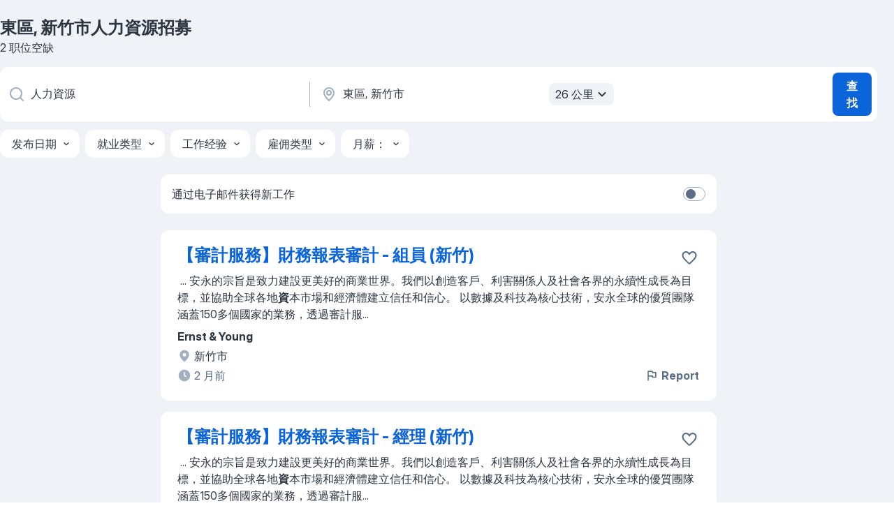

--- FILE ---
content_type: application/javascript; charset=UTF-8
request_url: https://tw.jooble.org/cdn-cgi/challenge-platform/h/b/scripts/jsd/d251aa49a8a3/main.js?
body_size: 7794
content:
window._cf_chl_opt={AKGCx8:'b'};~function(L6,Wb,Wd,WZ,Wl,We,WP,WQ,L0,L2){L6=D,function(U,F,Ld,L5,W,L){for(Ld={U:352,F:312,W:345,L:197,y:344,s:243,M:161,c:273,k:156,X:294,G:355},L5=D,W=U();!![];)try{if(L=parseInt(L5(Ld.U))/1*(parseInt(L5(Ld.F))/2)+parseInt(L5(Ld.W))/3+parseInt(L5(Ld.L))/4*(parseInt(L5(Ld.y))/5)+parseInt(L5(Ld.s))/6+-parseInt(L5(Ld.M))/7+-parseInt(L5(Ld.c))/8*(-parseInt(L5(Ld.k))/9)+parseInt(L5(Ld.X))/10*(-parseInt(L5(Ld.G))/11),F===L)break;else W.push(W.shift())}catch(y){W.push(W.shift())}}(J,482947),Wb=this||self,Wd=Wb[L6(346)],WZ=null,Wl=WO(),We={},We[L6(199)]='o',We[L6(292)]='s',We[L6(155)]='u',We[L6(139)]='z',We[L6(234)]='n',We[L6(201)]='I',We[L6(360)]='b',WP=We,Wb[L6(296)]=function(U,F,W,L,yu,yV,yj,LR,y,M,X,G,R,j,V){if(yu={U:168,F:158,W:247,L:144,y:218,s:267,M:297,c:267,k:191,X:134,G:151,a:134,n:305,R:291,j:230,V:266,T:313,K:135,H:253,m:182},yV={U:152,F:230,W:213,L:334},yj={U:247,F:309,W:174,L:299,y:332,s:298},LR=L6,y={'qdAIH':function(T,K){return T===K},'fCYtS':LR(yu.U),'PNYJs':function(T,K){return T+K},'fsCeL':function(T,K){return K===T},'stSqC':function(T,K,H,A){return T(K,H,A)},'sDOwL':function(T,K){return T(K)},'VazGx':function(T,K){return K===T},'DiSss':LR(yu.F)},y[LR(yu.W)](null,F)||y[LR(yu.L)](void 0,F))return L;for(M=WB(F),U[LR(yu.y)][LR(yu.s)]&&(M=M[LR(yu.M)](U[LR(yu.y)][LR(yu.c)](F))),M=U[LR(yu.k)][LR(yu.X)]&&U[LR(yu.G)]?U[LR(yu.k)][LR(yu.a)](new U[(LR(yu.G))](M)):function(T,LV,K){for(LV=LR,T[LV(yV.U)](),K=0;K<T[LV(yV.F)];T[K]===T[y[LV(yV.W)](K,1)]?T[LV(yV.L)](K+1,1):K+=1);return T}(M),X='nAsAaAb'.split('A'),X=X[LR(yu.n)][LR(yu.R)](X),G=0;G<M[LR(yu.j)];R=M[G],j=y[LR(yu.V)](WY,U,F,R),y[LR(yu.T)](X,j)?(V=y[LR(yu.K)]('s',j)&&!U[LR(yu.H)](F[R]),y[LR(yu.m)]===W+R?s(W+R,j):V||s(W+R,F[R])):s(W+R,j),G++);return L;function s(T,K,Lj){if(Lj=LR,y[Lj(yj.U)](y[Lj(yj.F)],y[Lj(yj.F)]))Object[Lj(yj.W)][Lj(yj.L)][Lj(yj.y)](L,K)||(L[K]=[]),L[K][Lj(yj.s)](T);else return}},WQ=L6(220)[L6(226)](';'),L0=WQ[L6(305)][L6(291)](WQ),Wb[L6(308)]=function(U,F,yA,ym,Lu,W,L,y,s,M){for(yA={U:295,F:230,W:141,L:230,y:282,s:148,M:298,c:206},ym={U:259},Lu=L6,W={'ZBCEt':function(k,X){return k+X},'iaYiN':function(k,X){return k===X},'TLdiD':function(k,X){return k(X)}},L=Object[Lu(yA.U)](F),y=0;y<L[Lu(yA.F)];y++)if(s=L[y],W[Lu(yA.W)]('f',s)&&(s='N'),U[s]){for(M=0;M<F[L[y]][Lu(yA.L)];-1===U[s][Lu(yA.y)](F[L[y]][M])&&(W[Lu(yA.s)](L0,F[L[y]][M])||U[s][Lu(yA.M)]('o.'+F[L[y]][M])),M++);}else U[s]=F[L[y]][Lu(yA.c)](function(k,LT){return LT=Lu,W[LT(ym.U)]('o.',k)})},L2=function(sc,sM,ss,sy,sL,sW,LH,F,W,L,y){return sc={U:323,F:272,W:349},sM={U:278,F:173,W:340,L:226,y:275,s:327,M:279,c:278,k:236,X:262,G:298,a:198,n:327,R:217,j:173,V:210,T:164,K:347,H:252,m:196,A:361,N:322,h:136,x:176,z:163,g:354,b:163,d:143},ss={U:351,F:227,W:230},sy={U:186},sL={U:214,F:230,W:163,L:174,y:299,s:332,M:174,c:332,k:160,X:226,G:217,a:143,n:278,R:174,j:299,V:304,T:186,K:298,H:186,m:246,A:193,N:298,h:147,x:298,z:300,g:186,b:298,d:351,Z:278,E:153,o:359,I:332,i:351,v:136,S:359,O:357,l:315,f:246,e:193,P:351,C:298,Y:306,B:233,Q:298,J0:251,J1:329,J2:188,J3:319,J4:193,J5:298,J6:358,J7:330,J8:176},sW={U:159,F:316},LH=L6,F={'yVlrO':function(s,M){return s<M},'hjMCo':function(s,M){return s(M)},'yXmLN':function(s,M){return M==s},'YMTZp':function(s,M){return s>M},'NpABa':function(s,M){return s|M},'ldRnq':function(s,M){return s<<M},'sgNxU':function(s,M){return s-M},'tYfPW':function(s,M){return s(M)},'MwOaW':function(s,M){return s==M},'UPvDi':function(s,M){return s<M},'njctM':function(s,M){return M&s},'fakLB':function(s,M){return s(M)},'KtRMV':function(s,M){return s(M)},'zintn':function(s,M){return s<M},'rbrpm':function(s,M){return s(M)},'OaKfn':function(s,M){return s&M},'dMQnZ':function(s,M){return s|M},'dlibl':function(s,M){return s-M},'GvzOd':function(s,M){return s(M)},'YwPJc':function(s,M){return s<M},'KFJrU':function(s,M){return s-M},'WDbqx':function(s,M){return s(M)},'BuhJJ':function(s,M){return s==M},'kcdwM':function(s,M){return s!=M},'RKuxk':LH(sc.U),'lXQdC':function(s,M){return M*s},'CAmpg':function(s,M){return M==s},'kXdQG':function(s,M){return M*s},'nNCTu':function(s,M){return s(M)},'eXhvl':function(s,M){return s(M)},'XlYvF':function(s,M){return s>M},'tzqJP':function(s,M){return M&s},'SGYJY':function(s,M){return s(M)},'YtJyu':function(s,M){return s-M},'wBSol':function(s,M){return s!=M},'Nbqjm':function(s,M){return M&s},'dxhtt':function(s,M){return s(M)},'SZYRk':function(s,M){return s*M},'jpVPC':function(s,M){return s+M}},W=String[LH(sc.F)],L={'h':function(s,sF,Lm,M,c){return sF={U:159,F:163},Lm=LH,M={},M[Lm(sW.U)]=Lm(sW.F),c=M,null==s?'':L.g(s,6,function(k,LA){return LA=Lm,c[LA(sF.U)][LA(sF.F)](k)})},'g':function(s,M,X,Lq,G,R,j,V,T,K,H,A,N,x,z,Z,E,o,I,i){if(Lq=LH,s==null)return'';for(R={},j={},V='',T=2,K=3,H=2,A=[],N=0,x=0,z=0;F[Lq(sL.U)](z,s[Lq(sL.F)]);z+=1)if(Z=s[Lq(sL.W)](z),Object[Lq(sL.L)][Lq(sL.y)][Lq(sL.s)](R,Z)||(R[Z]=K++,j[Z]=!0),E=V+Z,Object[Lq(sL.M)][Lq(sL.y)][Lq(sL.c)](R,E))V=E;else for(o=Lq(sL.k)[Lq(sL.X)]('|'),I=0;!![];){switch(o[I++]){case'0':V=F[Lq(sL.G)](String,Z);continue;case'1':F[Lq(sL.a)](0,T)&&(T=Math[Lq(sL.n)](2,H),H++);continue;case'2':if(Object[Lq(sL.R)][Lq(sL.j)][Lq(sL.c)](j,V)){if(F[Lq(sL.V)](256,V[Lq(sL.T)](0))){for(G=0;F[Lq(sL.U)](G,H);N<<=1,x==M-1?(x=0,A[Lq(sL.K)](X(N)),N=0):x++,G++);for(i=V[Lq(sL.H)](0),G=0;8>G;N=F[Lq(sL.m)](F[Lq(sL.A)](N,1),1.8&i),x==M-1?(x=0,A[Lq(sL.N)](X(N)),N=0):x++,i>>=1,G++);}else{for(i=1,G=0;G<H;N=F[Lq(sL.m)](N<<1.28,i),F[Lq(sL.a)](x,F[Lq(sL.h)](M,1))?(x=0,A[Lq(sL.x)](F[Lq(sL.z)](X,N)),N=0):x++,i=0,G++);for(i=V[Lq(sL.g)](0),G=0;16>G;N=i&1|N<<1,F[Lq(sL.a)](x,M-1)?(x=0,A[Lq(sL.b)](X(N)),N=0):x++,i>>=1,G++);}T--,F[Lq(sL.d)](0,T)&&(T=Math[Lq(sL.Z)](2,H),H++),delete j[V]}else for(i=R[V],G=0;F[Lq(sL.E)](G,H);N=N<<1|F[Lq(sL.o)](i,1),M-1==x?(x=0,A[Lq(sL.x)](F[Lq(sL.z)](X,N)),N=0):x++,i>>=1,G++);continue;case'3':T--;continue;case'4':R[E]=K++;continue}break}if(''!==V){if(Object[Lq(sL.R)][Lq(sL.y)][Lq(sL.I)](j,V)){if(256>V[Lq(sL.T)](0)){for(G=0;G<H;N<<=1,F[Lq(sL.i)](x,M-1)?(x=0,A[Lq(sL.x)](F[Lq(sL.v)](X,N)),N=0):x++,G++);for(i=V[Lq(sL.T)](0),G=0;8>G;N=F[Lq(sL.A)](N,1)|F[Lq(sL.S)](i,1),x==M-1?(x=0,A[Lq(sL.x)](F[Lq(sL.O)](X,N)),N=0):x++,i>>=1,G++);}else{for(i=1,G=0;F[Lq(sL.l)](G,H);N=F[Lq(sL.f)](F[Lq(sL.e)](N,1),i),F[Lq(sL.P)](x,M-1)?(x=0,A[Lq(sL.C)](F[Lq(sL.Y)](X,N)),N=0):x++,i=0,G++);for(i=V[Lq(sL.g)](0),G=0;F[Lq(sL.V)](16,G);N=N<<1.21|F[Lq(sL.B)](i,1),M-1==x?(x=0,A[Lq(sL.Q)](X(N)),N=0):x++,i>>=1,G++);}T--,0==T&&(T=Math[Lq(sL.Z)](2,H),H++),delete j[V]}else for(i=R[V],G=0;G<H;N=F[Lq(sL.J0)](N<<1,1.37&i),x==F[Lq(sL.J1)](M,1)?(x=0,A[Lq(sL.b)](F[Lq(sL.J2)](X,N)),N=0):x++,i>>=1,G++);T--,0==T&&H++}for(i=2,G=0;F[Lq(sL.J3)](G,H);N=F[Lq(sL.J0)](F[Lq(sL.J4)](N,1),1.4&i),x==F[Lq(sL.h)](M,1)?(x=0,A[Lq(sL.J5)](X(N)),N=0):x++,i>>=1,G++);for(;;)if(N<<=1,x==F[Lq(sL.J6)](M,1)){A[Lq(sL.b)](F[Lq(sL.J7)](X,N));break}else x++;return A[Lq(sL.J8)]('')},'j':function(s,LN){return LN=LH,F[LN(ss.U)](null,s)?'':F[LN(ss.F)]('',s)?null:L.i(s[LN(ss.W)],32768,function(M,Lw){return Lw=LN,s[Lw(sy.U)](M)})},'i':function(s,M,X,Lh,G,R,j,V,T,K,H,A,N,x,z,Z,i,E,o,I){for(Lh=LH,G=[],R=4,j=4,V=3,T=[],A=X(0),N=M,x=1,K=0;3>K;G[K]=K,K+=1);for(z=0,Z=Math[Lh(sM.U)](2,2),H=1;F[Lh(sM.F)](H,Z);)for(E=F[Lh(sM.W)][Lh(sM.L)]('|'),o=0;!![];){switch(E[o++]){case'0':I=A&N;continue;case'1':H<<=1;continue;case'2':z|=F[Lh(sM.y)](0<I?1:0,H);continue;case'3':N>>=1;continue;case'4':F[Lh(sM.s)](0,N)&&(N=M,A=X(x++));continue}break}switch(z){case 0:for(z=0,Z=Math[Lh(sM.U)](2,8),H=1;Z!=H;I=N&A,N>>=1,0==N&&(N=M,A=X(x++)),z|=F[Lh(sM.M)](0<I?1:0,H),H<<=1);i=W(z);break;case 1:for(z=0,Z=Math[Lh(sM.c)](2,16),H=1;Z!=H;I=A&N,N>>=1,N==0&&(N=M,A=F[Lh(sM.k)](X,x++)),z|=H*(0<I?1:0),H<<=1);i=F[Lh(sM.X)](W,z);break;case 2:return''}for(K=G[3]=i,T[Lh(sM.G)](i);;){if(F[Lh(sM.a)](x,s))return'';for(z=0,Z=Math[Lh(sM.c)](2,V),H=1;H!=Z;I=A&N,N>>=1,F[Lh(sM.n)](0,N)&&(N=M,A=F[Lh(sM.R)](X,x++)),z|=H*(0<I?1:0),H<<=1);switch(i=z){case 0:for(z=0,Z=Math[Lh(sM.c)](2,8),H=1;F[Lh(sM.j)](H,Z);I=F[Lh(sM.V)](A,N),N>>=1,0==N&&(N=M,A=X(x++)),z|=H*(0<I?1:0),H<<=1);G[j++]=F[Lh(sM.T)](W,z),i=F[Lh(sM.K)](j,1),R--;break;case 1:for(z=0,Z=Math[Lh(sM.U)](2,16),H=1;F[Lh(sM.H)](H,Z);I=F[Lh(sM.m)](A,N),N>>=1,N==0&&(N=M,A=F[Lh(sM.A)](X,x++)),z|=F[Lh(sM.N)](0<I?1:0,H),H<<=1);G[j++]=F[Lh(sM.h)](W,z),i=j-1,R--;break;case 2:return T[Lh(sM.x)]('')}if(R==0&&(R=Math[Lh(sM.U)](2,V),V++),G[i])i=G[i];else if(i===j)i=K+K[Lh(sM.z)](0);else return null;T[Lh(sM.G)](i),G[j++]=F[Lh(sM.g)](K,i[Lh(sM.b)](0)),R--,K=i,F[Lh(sM.d)](0,R)&&(R=Math[Lh(sM.c)](2,V),V++)}}},y={},y[LH(sc.W)]=L.h,y}(),L3();function Wo(Li,L9,F,W,L,y){if(Li={U:256,F:212,W:234,L:157,y:326},L9=L6,F={},F[L9(Li.U)]=function(s,M){return M!==s},F[L9(Li.F)]=L9(Li.W),W=F,L=Wb[L9(Li.L)],!L){if(L9(Li.y)!==L9(Li.y))L=y[s];else return null}return y=L.i,W[L9(Li.U)](typeof y,W[L9(Li.F)])||y<30?null:y}function Wf(y,s,yF,LG,M,c,k,X,G,a,n,R,j,V){if(yF={U:231,F:224,W:241,L:342,y:240,s:250,M:130,c:257,k:149,X:263,G:204,a:248,n:249,R:324,j:287,V:172,T:157,K:241,H:285,m:145,A:237,N:250,h:165,x:338,z:257,g:245,b:184,d:284,Z:145,E:284,o:320,I:145,i:320,v:335,S:145,O:318,l:180,f:302,e:183,P:142,C:331,Y:263,B:350,Q:349},LG=L6,M={},M[LG(yF.U)]=LG(yF.F),M[LG(yF.W)]=function(T,K){return T+K},M[LG(yF.L)]=LG(yF.y),M[LG(yF.s)]=LG(yF.M),M[LG(yF.c)]=LG(yF.k),M[LG(yF.X)]=LG(yF.G),c=M,!Wp(0)){if(LG(yF.a)!==c[LG(yF.U)])return![];else R[LG(yF.n)](LG(yF.R),V)}X=(k={},k[LG(yF.j)]=y,k[LG(yF.V)]=s,k);try{G=Wb[LG(yF.T)],a=c[LG(yF.K)](c[LG(yF.K)](c[LG(yF.W)](LG(yF.H),Wb[LG(yF.m)][LG(yF.A)])+c[LG(yF.L)],G.r),c[LG(yF.N)]),n=new Wb[(LG(yF.h))](),n[LG(yF.x)](c[LG(yF.z)],a),n[LG(yF.g)]=2500,n[LG(yF.b)]=function(){},R={},R[LG(yF.d)]=Wb[LG(yF.Z)][LG(yF.E)],R[LG(yF.o)]=Wb[LG(yF.I)][LG(yF.i)],R[LG(yF.v)]=Wb[LG(yF.S)][LG(yF.v)],R[LG(yF.O)]=Wb[LG(yF.S)][LG(yF.l)],R[LG(yF.f)]=Wl,j=R,V={},V[LG(yF.e)]=X,V[LG(yF.P)]=j,V[LG(yF.C)]=c[LG(yF.Y)],n[LG(yF.B)](L2[LG(yF.Q)](V))}catch(K){}}function L4(L,y,su,Lb,s,M,c,k){if(su={U:274,F:223,W:339,L:131,y:223,s:331,M:311,c:281,k:314,X:339,G:138,a:162,n:311,R:281,j:314,V:137,T:170,K:138,H:162},Lb=L6,s={},s[Lb(su.U)]=function(X,G){return X===G},s[Lb(su.F)]=Lb(su.W),M=s,!L[Lb(su.L)])return;M[Lb(su.U)](y,M[Lb(su.y)])?(c={},c[Lb(su.s)]=Lb(su.M),c[Lb(su.c)]=L.r,c[Lb(su.k)]=Lb(su.X),Wb[Lb(su.G)][Lb(su.a)](c,'*')):(k={},k[Lb(su.s)]=Lb(su.n),k[Lb(su.R)]=L.r,k[Lb(su.j)]=Lb(su.V),k[Lb(su.T)]=y,Wb[Lb(su.K)][Lb(su.H)](k,'*'))}function WI(Lv,LJ,U){return Lv={U:264},LJ=L6,U={'TjZwR':function(F){return F()}},U[LJ(Lv.U)](Wo)!==null}function J(sT){return sT='sgNxU,TLdiD,POST,floor,Set,sort,UPvDi,gTRNM,undefined,18xamqAW,__CF$cv$params,d.cookie,eHdRg,2|3|1|4|0,6230322EdiIyh,postMessage,charAt,SGYJY,XMLHttpRequest,href,isArray,lyNvL,contentWindow,detail,UdpWW,TYlZ6,kcdwM,prototype,readyState,join,tabIndex,qQeCo,[native code],aUjz8,clientInformation,DiSss,errorInfoObject,ontimeout,getPrototypeOf,charCodeAt,nMwfg,GvzOd,uPZLE,XeAPa,Array,HYrrK,ldRnq,catch,appendChild,Nbqjm,42808htzGUW,XlYvF,object,display: none,bigint,xCMMe,aYZQG,jsd,TOUuq,map,awWVJ,location,FUBcJ,tzqJP,FDyDI,kokUe,PNYJs,yVlrO,error on cf_chl_props,onerror,hjMCo,Object,3|4|1|2|0,_cf_chl_opt;JJgc4;PJAn2;kJOnV9;IWJi4;OHeaY1;DqMg0;FKmRv9;LpvFx1;cAdz2;PqBHf2;nFZCC5;ddwW5;pRIb1;rxvNi8;RrrrA2;erHi9,onreadystatechange,BKRio,rouQh,STSBl,nzPEG,split,BuhJJ,contentDocument,lgOpQ,length,OYOfH,EMxCS,OaKfn,number,onload,nNCTu,AKGCx8,GgSwP,XWoxC,/b/ov1/0.3017257184494765:1769181943:dAgHODvexQlUeYPgbM22m1LBuu1lqeJdzS23g4qeXCI/,gTBtt,rhFXm,1377792QvycKX,loading,timeout,NpABa,qdAIH,KqNUa,addEventListener,zdZGc,dMQnZ,wBSol,isNaN,MKffq,HgOaj,iYtoc,LGwld,qOxiT,ZBCEt,function,Function,eXhvl,aGamA,TjZwR,mLCvD,stSqC,getOwnPropertyNames,randomUUID,iBgnh,DIzZg,status,fromCharCode,3394144PFzpkk,yumHv,lXQdC,PuHcE,ReiIj,pow,kXdQG,ECMwY,sid,indexOf,removeChild,CnwA5,/cdn-cgi/challenge-platform/h/,iframe,AdeF3,OxpBc,now,pcCEp,bind,string,log,405120lydVaI,keys,pRIb1,concat,push,hasOwnProperty,tYfPW,IztZS,JBxy9,lhzlH,YMTZp,includes,rbrpm,toString,rxvNi8,fCYtS,DdRQy,cloudflare-invisible,1359332hIGoGy,sDOwL,event,zintn,WM7LKfGkmp2Oc3YP69REjQ5yZglsSeJ4rVoUhFCuIHvXwzt0qTi$-abB8xAdnD1N+,kutxx,pkLOA2,YwPJc,SSTpq3,/jsd/oneshot/d251aa49a8a3/0.3017257184494765:1769181943:dAgHODvexQlUeYPgbM22m1LBuu1lqeJdzS23g4qeXCI/,SZYRk,0|3|4|2|1,DOMContentLoaded,createElement,AZSnz,CAmpg,mtLjW,dlibl,WDbqx,source,call,IjCBf,splice,LRmiB4,random,style,open,success,RKuxk,http-code:,yPyLG,navigator,365ezRFSW,633963eAMKCW,document,YtJyu,JOYwJ,SbLsAf,send,MwOaW,1fzfszr,body,jpVPC,374KlBeMf,GcMNB,KtRMV,KFJrU,njctM,boolean,dxhtt,/invisible/jsd,api,pPItO,TEKjx,from,VazGx,fakLB,error,parent,symbol,stringify,iaYiN,chctx,yXmLN,fsCeL,_cf_chl_opt,xhr-error'.split(','),J=function(){return sT},J()}function D(U,F,W,L){return U=U-130,W=J(),L=W[U],L}function WC(U,F,yW,Lr){return yW={U:261,F:174,W:307,L:332,y:282,s:179},Lr=L6,F instanceof U[Lr(yW.U)]&&0<U[Lr(yW.U)][Lr(yW.F)][Lr(yW.W)][Lr(yW.L)](F)[Lr(yW.y)](Lr(yW.s))}function Wp(U,Le,LF){return Le={U:336},LF=L6,Math[LF(Le.U)]()<U}function L1(yN,LK,W,L,y,s,M,c){W=(yN={U:200,F:181,W:325,L:286,y:337,s:270,M:177,c:353,k:195,X:169,G:254,a:317,n:343,R:228,j:353,V:283},LK=L6,{'DIzZg':LK(yN.U),'MKffq':function(k,X,G,a,n){return k(X,G,a,n)},'kutxx':LK(yN.F)});try{return L=Wd[LK(yN.W)](LK(yN.L)),L[LK(yN.y)]=W[LK(yN.s)],L[LK(yN.M)]='-1',Wd[LK(yN.c)][LK(yN.k)](L),y=L[LK(yN.X)],s={},s=W[LK(yN.G)](pRIb1,y,y,'',s),s=pRIb1(y,y[W[LK(yN.a)]]||y[LK(yN.n)],'n.',s),s=W[LK(yN.G)](pRIb1,y,L[LK(yN.R)],'d.',s),Wd[LK(yN.j)][LK(yN.V)](L),M={},M.r=s,M.e=null,M}catch(k){return c={},c.r={},c.e=k,c}}function WE(F,Lo,LE,L7,W,L,y){Lo={U:154,F:215},LE={U:154,F:260},L7=L6,W={},W[L7(Lo.U)]=function(s,M){return s===M},L=W,y=L1(),WS(y.r,function(s,L8){L8=L7,L[L8(LE.U)](typeof F,L8(LE.F))&&F(s),Wi()}),y.e&&Wf(L7(Lo.F),y.e)}function WS(U,F,y9,y8,y7,y4,Ly,W,L,y,s){if(y9={U:245,F:288,W:339,L:341,y:149,s:242,M:157,c:293,k:145,X:165,G:338,a:276,n:285,R:237,j:321,V:131,T:258,K:356,H:303,m:184,A:235,N:216,h:211,x:208,z:208,g:166,b:131,d:350,Z:349,E:140},y8={U:171,F:146},y7={U:310,F:245,W:271,L:271,y:222,s:288,M:245,c:184,k:280,X:203,G:269},y4={U:280,F:132},Ly=L6,W={'ECMwY':function(M,c){return M(c)},'pPItO':Ly(y9.U),'BKRio':Ly(y9.F),'aYZQG':Ly(y9.W),'iBgnh':Ly(y9.L),'UdpWW':function(M,c){return M(c)},'PuHcE':Ly(y9.y),'qOxiT':function(M,c){return c!==M},'GcMNB':Ly(y9.s),'FDyDI':function(M){return M()}},L=Wb[Ly(y9.M)],console[Ly(y9.c)](Wb[Ly(y9.k)]),y=new Wb[(Ly(y9.X))](),y[Ly(y9.G)](W[Ly(y9.a)],Ly(y9.n)+Wb[Ly(y9.k)][Ly(y9.R)]+Ly(y9.j)+L.r),L[Ly(y9.V)]){if(W[Ly(y9.T)](W[Ly(y9.K)],Ly(y9.H)))y[Ly(y9.U)]=5e3,y[Ly(y9.m)]=function(Ls){Ls=Ly,W[Ls(y4.U)](F,W[Ls(y4.F)])};else if(!M){if(n=!![],!R())return;j(function(A){K(H,A)})}}y[Ly(y9.A)]=function(LM,c,k,y6){(LM=Ly,c={},c[LM(y7.U)]=LM(y7.F),k=c,y[LM(y7.W)]>=200&&y[LM(y7.L)]<300)?W[LM(y7.y)]!==LM(y7.s)?(y6={U:310},L[LM(y7.M)]=5e3,y[LM(y7.c)]=function(Lc){Lc=LM,M(k[Lc(y6.U)])}):W[LM(y7.k)](F,W[LM(y7.X)]):F(W[LM(y7.G)]+y[LM(y7.L)])},y[Ly(y9.N)]=function(Lk){Lk=Ly,W[Lk(y8.U)](F,Lk(y8.F))},s={'t':W[Ly(y9.h)](Wv),'lhr':Wd[Ly(y9.x)]&&Wd[Ly(y9.z)][Ly(y9.g)]?Wd[Ly(y9.x)][Ly(y9.g)]:'','api':L[Ly(y9.b)]?!![]:![],'c':WI(),'payload':U},y[Ly(y9.d)](L2[Ly(y9.Z)](JSON[Ly(y9.E)](s)))}function Wi(Lf,Ll,LD,U,F){if(Lf={U:190,F:290},Ll={U:328,F:205,W:205},LD=L6,U={'mtLjW':function(W,L){return W!==L},'XeAPa':function(W,L,y){return W(L,y)},'pcCEp':function(W,L){return W*L}},F=Wo(),null===F)return;WZ=(WZ&&clearTimeout(WZ),U[LD(Lf.U)](setTimeout,function(LU){if(LU=LD,U[LU(Ll.U)](LU(Ll.F),LU(Ll.W)))return;else WE()},U[LD(Lf.F)](F,1e3)))}function WB(F,yk,Ln,W,L,y){for(yk={U:333,F:333,W:297,L:295,y:185},Ln=L6,W={},W[Ln(yk.U)]=function(s,M){return s!==M},L=W,y=[];L[Ln(yk.F)](null,F);y=y[Ln(yk.W)](Object[Ln(yk.L)](F)),F=Object[Ln(yk.y)](F));return y}function WY(U,F,W,yM,La,L,y,s){L=(yM={U:255,F:199,W:232,L:209,y:202,s:189,M:260,c:194,k:194,X:191,G:167,a:191,n:133},La=L6,{'EMxCS':La(yM.U),'xCMMe':function(M,k){return k===M},'uPZLE':La(yM.F),'TEKjx':function(M,k,X){return M(k,X)}});try{L[La(yM.W)]!==La(yM.L)?y=F[W]:F()}catch(k){return'i'}if(y==null)return L[La(yM.y)](void 0,y)?'u':'x';if(L[La(yM.s)]==typeof y)try{if(La(yM.M)==typeof y[La(yM.c)])return y[La(yM.k)](function(){}),'p'}catch(X){}return U[La(yM.X)][La(yM.G)](y)?'a':y===U[La(yM.a)]?'D':!0===y?'T':!1===y?'F':(s=typeof y,La(yM.M)==s?L[La(yM.n)](WC,U,y)?'N':'f':WP[s]||'?')}function Wt(LQ,LL,U,F,W,L,y,s){for(LQ={U:219,F:226,W:150,L:289,y:225,s:348},LL=L6,U={'nzPEG':function(M,c){return M-c},'JOYwJ':function(M){return M()}},F=LL(LQ.U)[LL(LQ.F)]('|'),W=0;!![];){switch(F[W++]){case'0':return!![];case'1':L=Math[LL(LQ.W)](Date[LL(LQ.L)]()/1e3);continue;case'2':if(U[LL(LQ.y)](L,s)>y)return![];continue;case'3':y=3600;continue;case'4':s=U[LL(LQ.s)](Wv);continue}break}}function Wv(LC,LW,U,F){return LC={U:157,F:150,W:207},LW=L6,U={'awWVJ':function(W,L){return W(L)}},F=Wb[LW(LC.U)],Math[LW(LC.F)](+U[LW(LC.W)](atob,F.t))}function WO(yJ,LX){return yJ={U:268},LX=L6,crypto&&crypto[LX(yJ.U)]?crypto[LX(yJ.U)]():''}function L3(sj,sR,sa,Lx,U,F,W,L,M,y){if(sj={U:178,F:244,W:324,L:157,y:229,s:239,M:175,c:244,k:249,X:249,G:265,a:238,n:192,R:331,j:311,V:281,T:314,K:137,H:170,m:138,A:162,N:221},sR={U:175,F:277,W:221},sa={U:301,F:239,W:178,L:187},Lx=L6,U={'IztZS':function(s){return s()},'XWoxC':function(s,M){return s!==M},'nMwfg':Lx(sj.U),'ReiIj':Lx(sj.F),'lgOpQ':function(s){return s()},'mLCvD':Lx(sj.W)},F=Wb[Lx(sj.L)],!F)return;if(!U[Lx(sj.y)](Wt))return;(W=![],L=function(Lz,M){if(Lz=Lx,!W){if(W=!![],!U[Lz(sa.U)](Wt))return U[Lz(sa.F)](Lz(sa.W),U[Lz(sa.L)])?(M={},M.r={},M.e=F,M):void 0;WE(function(M){L4(F,M)})}},U[Lx(sj.s)](Wd[Lx(sj.M)],Lx(sj.c)))?L():Wb[Lx(sj.k)]?Wd[Lx(sj.X)](U[Lx(sj.G)],L):Lx(sj.a)===Lx(sj.n)?(M={},M[Lx(sj.R)]=Lx(sj.j),M[Lx(sj.V)]=y.r,M[Lx(sj.T)]=Lx(sj.K),M[Lx(sj.H)]=s,L[Lx(sj.m)][Lx(sj.A)](M,'*')):(y=Wd[Lx(sj.N)]||function(){},Wd[Lx(sj.N)]=function(Lg){Lg=Lx,y(),Wd[Lg(sR.U)]!==U[Lg(sR.F)]&&(Wd[Lg(sR.W)]=y,L())})}}()